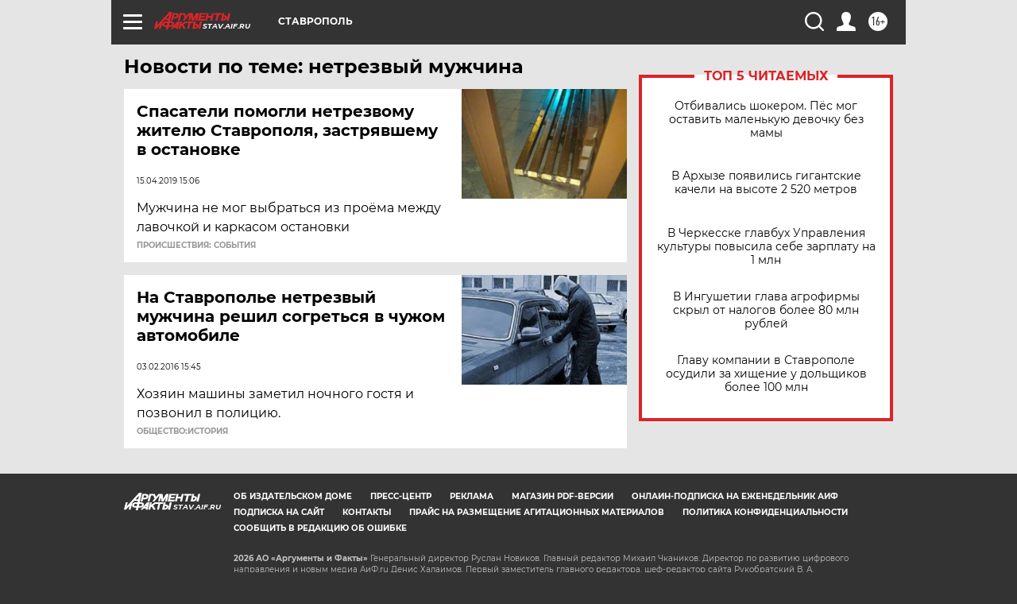

--- FILE ---
content_type: text/html
request_url: https://tns-counter.ru/nc01a**R%3Eundefined*aif_ru/ru/UTF-8/tmsec=aif_ru/29213920***
body_size: -72
content:
F9BF6E0B69723A73X1769093747:F9BF6E0B69723A73X1769093747